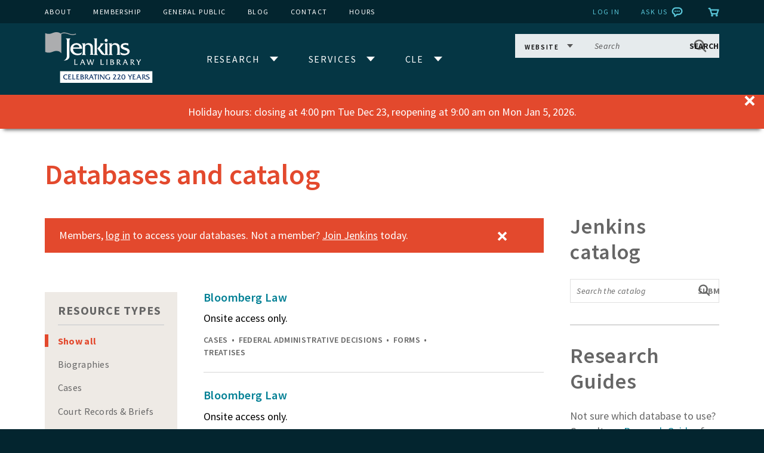

--- FILE ---
content_type: text/javascript
request_url: https://www.jenkinslaw.org/sites/all/themes/custom/js/global.js?t7hc7s
body_size: 7638
content:
;(function ($, Drupal, window, document) {

  var breaks = [
    'mobilemax',
    'tabletmax'
  ];

  // Get breaks from less
  var recordWidths = function(point) {
    var $fakeEl = $('<div class="js-breaks__'+point+'"></div>');
    var bp = {};
    var currBreaks = !!$('body').attr('data-breaks') ? JSON.parse($('body').attr('data-breaks')) : {};

    $('body').prepend($fakeEl);
    currBreaks[point] = $fakeEl.width();
    $('body').attr('data-breaks', JSON.stringify(currBreaks));

    $fakeEl.remove();
  };

  var convertUnit = function(px) {
    var value = String(parseFloat(px)),
        unit = String(px).replace(value, '');

    switch (unit) {
      case 'em':
        return value / parseFloat($('body').css('font-size')) + 'em';
      break;
      case 'rem':
        return value / parseFloat($('body').css('font-size')) + 'rem';
      break;
      default:
        // px
        return value + 'px';
      break;
    }
  };


  var resp = function(size, cb) {
    size = convertUnit(size);
    if (window.matchMedia('(max-width: '+size+')').matches) {
      cb();
    }
  };

  var respMin = function(size, cb) {
    size = convertUnit(size);
    if (window.matchMedia('(min-width: '+size+')').matches) {
      cb();
    }
  };

  var respRange = function(min, max, cb) {
    min = convertUnit(min);
    max = convertUnit(max);
    if (window.matchMedia('(min-width: '+min+') and (max-width: '+max+')').matches) {
      cb();
    }
  };

  var supports_sessionStorage = function() {
    try {
      return 'sessionStorage' in window && window['sessionStorage'] !== null;
    } catch (e) {
      return false;
    }
  };

  Drupal.behaviors.MQS = {
    attach: function(context) {
      $('body').once('MQS', function(){
        breaks.map(recordWidths);

        var bp = JSON.parse($('body').attr('data-breaks'));
        Drupal.settings.bp = bp;
      });
    }
  };

  Drupal.behaviors.labelsToPlaceholders = {
    attach: function(context, settings) {
      if (!Drupal.settings.labels2placeholders) {
        return;
      }
      $(Drupal.settings.labels2placeholders).each(function() {
        var form_selector = '#' + this.form_id;
        if (!this.form_id || !$(form_selector).length) {
          return; // continue
        }
        $('.form-type-textfield', $(form_selector)).each(function() {
          if (!$('label', this).length) {
            return; // continue
          }
          var label_text = $('label', this).get(0).childNodes[0].textContent;
          $('input', this).attr('placeholder', label_text);
          $('label', this).remove();
        });
        $('.form-type-select', $(form_selector)).each(function() {
          if ($('select option', this).length && !$('select option', this).first().val()) {
            var label_text = $('label', this).get(0).childNodes[0].textContent;
            $('select option', this).first().html(label_text);
            $('label', this).remove();
          }
        });
      });
    }
  };

  Drupal.behaviors.dateAllDay = {
    attach: function(context, settings) {
      // Automatically set the "all day" flag if no time is entered.
      $('form').once('all-day-auto', function() {
        if (!$('div.field-type-datetime').length) {
          // only apply to forms that actually have date fields.
          return;
        }
        $(this).bind('submit', function() {
          // On form submit, if time field is empty for any "all day" date
          // field, check the "all day" box for this field.
          $('div.field-type-datetime input.hasTimeEntry').each(function() {
            var wrapper = $(this).parents('.fieldset-wrapper');
            if (!$(this).val()) {
              if ($('input[id$="all-day"][type="checkbox"]', wrapper).length) {
                $('input[id$="all-day"][type="checkbox"]', wrapper).attr('checked', 'checked');
              }
            }
          });
        });
      });
    }
  };

  Drupal.behaviors.activeClassByPath = {
    attach: function(context, settings) {
      var parts = window.location.pathname.split('/');
      var selectors = '';
      var cur_path = '';
      $(parts).each(function(k, v) {
        // console.log(k);
        // console.log(v);
        if (v == '') {
          return;
        }
        cur_path = cur_path + '/' + v;
        if (selectors != '') {
          selectors = selectors + ', ';
        }
        selectors = selectors + 'a[href^="' + cur_path + '"]';
      });
      $(selectors).addClass('active-trail');
      // JLL-715
      if (window.location.pathname !== '/research/help') {
        $('.region-menu-inner a[href$="/research/help"]').removeClass('active-trail');
      }
      // Remove active-trail from membership link in secondary menu
      switch (window.location.pathname) {
        case '/research/help':
        case '/research/databases':
          $('.region-menu-inner a[href$="/membership"]').removeClass('active-trail');
        break;
      }
      // End: JLL-715
    }
  };

  Drupal.behaviors.animatedAnchorLinks = {
    attach: function(context, settings) {
      // Don't animate these
      var animatedIgnore = [
        '.contextual-links-trigger',
        '.tab-switch',
        '.tab-pane.active .tab-title',
        '.ui-state-default'
      ].join(', ');
      // animate anchor link scrolling:
      $('a[href*="#"]').not($(animatedIgnore)).once('animated', function() {

        function CheckSlugValidity(slug){
          if (window.location.pathname === '/') {
            return false;
          }
          return slug.indexOf(window.location.pathname) === 0;
        }
        $(this).on('click.animated', function(e) {
          var id = $(this).attr('href');
          if (id.length > 1 && id.substring(0,1) !== "#") {
            if (!CheckSlugValidity(id)) {
              return true;
            }
            id = id.substring(id.indexOf('#'));
          }
          e.preventDefault();
          if (!id.length || id == '#' || !$([id, 'a[name=' + id.substring(1) + ']'].join(', ')).length) {
            return false;
          }

          if ($(this).is(animatedIgnore)) {
            return false;
          }
          // Figure out how many pixels we're going to be moving.
          // Set scroll speed to 2000 px / second.
          var pos = $(window).scrollTop();
          var dest = ($(id).length) ? $(id).offset().top : $('a[name=' + id.substring(1) + ']').offset().top;
          // pad out to the height of the jump menu.
          var padding = $('#jump-nav').height();
          dest = dest - padding;
          if (dest < 0) {
            dest = 0;
          }
          var speed = Math.abs(pos - dest) / 2;
          $('html,body').stop().animate({
            scrollTop: dest
          }, speed);
          return false;
        });
      });
    }
  };

  Drupal.behaviors.externalLinks = {
    attach: function (context) {
      if (!!Drupal.settings.no_target_blank_external_links) {
        // from php, do:
        //drupal_add_js(array('no_target_blank_external_links' => 1), 'setting')
        // if you don't want external links to open in a new window.
        return;
      }
      var base = '';
      if (!Drupal.settings.base_url) {
        base = 'http://' + window.location.hostname;
      }
      else {
        base = Drupal.settings.base_url;
      }
      var pattern = 'a[href^="https://"]:not(a[href^="' + base.replace(/http/, 'https') + '"]), a[href^="http://"]:not(a[href^="' + base + '"])';
      $(pattern).each(function() {
        $(this).attr('target', '_blank');
      });
    }
  };

  Drupal.behaviors.filesInNewWindow = {
    attach: function(context, settings) {
      $('.field-name-field-files a').attr('target', '_blank');
    }
  };

  Drupal.behaviors.ghostText = {
    attach: function (context) {
      $('input.ghost-text', context).once('ghost-processed', function () {
        $(this).ghost();
      });

      // Prevent submission of ghost text.
      $('form').once('ghost-processed', function() {
        $(this).submit(function() {
          $(this).find('input.ghosted').val('');
        });
      });
    }
  };

  Drupal.behaviors.toggleTopNav = {
    attach: function(context) {
      $('body', context).once('toggleMobileTopNav', function() {

        var $altMenuClose = $('<span class="altCloseButton"><span class="text">Close</span></span>').on('click', function(e) {
            e.preventDefault();
            $('.mobileMainMenuToggle').trigger('click');
            $(this).toggleClass('isClosed isOpen');
          }).appendTo('.mobile-top-level-nav > .block-title').closest('.block-title').addClass('altCloseWrapper');


        $('.section-header').append(function() {
          var $menuCopy = $('.top-level-nav .menu-block-wrapper > .menu').clone().addClass('quick-menu isCloned');
            $menuCopy.find('.menu').remove();
            $menuCopy.append(function(){
              $loginOut = $('.menu-title-log-in, .menu-title-log-out').clone();
              return $loginOut;
            });
          return $menuCopy;
        });

        $('.section-header .zone-menu-wrapper', context).ma_ToggleSwitch({
          'insertTarget': '.zone-header-wrapper .block[id*="-logo"]',
          'toggleClass': 'mobileMainMenuToggle',
          'paneClass': 'mainMenuPane',
          'bodyClass': true,
          'insertWhere': 'before',
          'switchElement': 'span',
          'closeOthers': [
            '.mainSearchToggle',
            '.tlAccSwitch',
            '.slAccSwitch'
          ]
        }).render();
      });
    }
  };

  Drupal.behaviors.toggleSearchBar = {
    attach: function(context) {
      $('body', context).once('toggleSearchBar', function() {

        var $altSearchClose = $('<span class="altSearchCloseButton"><span class="text">Close</span></span>').on('click', function(e) {
            e.preventDefault();
            $('.mainSearchToggle').trigger('click');
            $(this).toggleClass('isClosed isOpen');
          }).appendTo($('.section-header .block-mobile-search'));

        $('.section-header .block-mobile-search', context).ma_ToggleSwitch({
          'insertTarget': '.zone-header-wrapper .block[id*="-logo"]',
          'insertWhere': 'after',
          'toggleClass': 'mainSearchToggle',
          'paneClass': 'mainSearchPane',
          'bodyClass': true,
          'switchElement': 'span',
          'closeOthers': [
            '.mainMenuToggle'
          ]
        }).render();
      });
    }
  };

  Drupal.behaviors.searchContainerHighlighter = {
    attach: function(context) {
      $('body', context).once('searchContainerHighlighter', function() {
        var $searchContainer = $('[id*="search-block-form"] > div > .container-inline');
        var $input = $searchContainer.find('input[type="text"][name*="search_block_form"]');

        $input.on('focus blur', function(){
          $searchContainer.toggleClass('hasFocus');
        });

      });
    }
  };

  Drupal.behaviors.topLevelNavAccorions = {
    attach: function(context) {
      $('body', context).once('topLevelNavAccorions', function() {
        // Top level items accordion
        $('.mobile-top-level-nav .menu-block-wrapper > .menu > .expanded, .top-level-nav .menu-block-wrapper > .menu > .expanded', context).each(function(i,el) {
          $(this).ma_ToggleSwitch({
            'insertTarget': $(this).find('> a'),
            'insertWhere': 'after',
            'switchElement': 'span',
            'getsToggle': $(this).find('> .menu'),
            'paneClass': 'tlAccordion',
            'toggleClass': 'tlAccSwitch',
            'closeOthers': [
              '.tlAccSwitch' // Enable to make true accordion
            ]
          }).render(function() {
            $(el).find('> a, .tlAccSwitch').wrapAll('<div class="tlAccSwitchWrap"></div>');

            $(el).find('.tlAccSwitch').on('click.toggle closeMe', function() {
              $('.tlAccOpen').removeClass('tlAccOpen');
              if ($(this).hasClass('isOpen')) {
                $(this).closest('li').addClass('tlAccOpen');
              }
            });
          });
        });

        // Top level sub items Accordion
        $('.mobile-top-level-nav .menu-block-wrapper > .menu > .expanded, .top-level-nav .menu-block-wrapper > .menu .menu > .expanded', context).each(function(i,el) {
          $(this).ma_ToggleSwitch({
            'insertTarget': $(this).find('> a'),
            'insertWhere': 'after',
            'switchElement': 'span',
            'getsToggle': $(this).find('> .menu'),
            'paneClass': 'slAccordion',
            'toggleClass': 'slAccSwitch',
            'closeOthers': [
              '.slAccSwitch' // Enable to make true accordion
            ]
          }).render(function() {
            $(el).find('> a, .slAccSwitch').wrapAll('<div class="slAccSwitchWrap"></div>');
          });
        });
      });

    }
  };

  Drupal.behaviors.desktopMenuSugar = {
    attach: function(context, settings) {

      $('body', context).once('desktopMenuSugar', function() {
        var $deskdrops = $('.mobile-top-level-nav .menu-block-wrapper > .menu > li:not(".mobile-only"), .top-level-nav .menu-block-wrapper > .menu > li:not(".mobile-only")');

        $deskdrops.each(function(ind, el) {
          $(el).addClass(function() {
            var classList = ['deskdrop', 'deskdrop-' + ind];
            if (ind === 0) {
              classList.push('deskdrop--first');
            }
            if ($deskdrops.length === ind + 1) {
              classList.push('deskdrop--last');
            }
            return classList.join(' ');
          });
        });
      });
    }
  };

  Drupal.behaviors.asideMenus = {
    attach: function(context) {

      $('.view-filters').once('asideFilter', function() {
        if (!$(this).closest('.view-id-database_details').length) {
          $(this).ma_ToggleSwitch({
            'insertTarget': $(this).find('> label'),
            'insertWhere': 'append',
            'switchElement': 'span',
            'getsToggle': $(this).find('form'),
            'paneClass': 'asidePane',
            'toggleClass': 'asideSwitch'
          }).render();
          $(this).find('> label').addClass('containsToggle');
        }
      });

      // See: /research/databases
      $('.views-exposed-form > .views-exposed-widgets > .views-exposed-widget').once('asideFilter', function() {
        if (!$(this).closest('.block-views[id*="-exp-blog-posts-blog"]').length) {
          if (!$(this).closest('.view-class-sessions').length) {
            $(this).ma_ToggleSwitch({
              'insertTarget': $(this).find('> label'),
              'insertWhere': 'append',
              'switchElement': 'span',
              'getsToggle': $(this).find('> .views-widget'),
              'paneClass': 'asidePane',
              'toggleClass': 'asideSwitch'
            }).render();
            $(this).find('> label').addClass('containsToggle');
          }
        }
      });

      // See: /research/guides/federal-taxation/introduction
      $('.region-sidebar-first-inner > .block:not(.block-access-prompt)').once('asideMenu', function() {
        $(this).ma_ToggleSwitch({
          'insertTarget': $(this).find('> .block-title'),
          'insertWhere': 'append',
          'switchElement': 'span',
          'getsToggle': $(this).find('> .content'),
          'paneClass': 'asidePane',
          'toggleClass': 'asideSwitch'
        }).render();
        $(this).find('> .block-title').addClass('containsToggle');
      });
    }
  };

  Drupal.behaviors.flexCaptions = {
    attach: function(context) {

      var config = {
        isOn: true,
        hasTruncator: false,
        hasPager: true
      };


      if (!config.isOn) return false;

      var $flexsliders = $('.flexslider.default');

      $flexsliders.each(function(){
        var $thisSlider = $(this);
        var $captions = $thisSlider.find('.flex-caption');

        // Remove arrows if there's only one slide
        if ($thisSlider.find('.slides > li').length === 1) {
          $thisSlider.addClass('hasSoleSlide');
        }

        // Rearrange slide and nav arrows when not using truncator overlay
        if (!config.hasTruncator) {
          $thisSlider
            .bind('start', function() {
              $(this)
                .find('.slides > li > img')
                .wrap('<div class="slide--inner"></div>')
                .after('<div class="slide--tray"></div>');

              // Do pager count
              if (config.hasPager) {
                // Todo get total # of slides, and get current index of slides li
                var totalSlides = $(this).find('.slides > li').length;
                $(this).find('.slides > li').each(function(index) {
                  var $count = $('<span class="slide--counter">'+(index + 1)+'/'+totalSlides+'</span>');
                  $(this).find('.slide--tray').prepend($count);
                });
              }
            }).bind('start before after', function() {
              // Move flex direction navigation inside of the slidetray
              $('.flex-active-slide .slide--tray', this).append($(this).find('.flex-direction-nav'));
            });
        }


        $captions.each(function(){
          if (config.hasTruncator) {
            // Give each caption a button that toggles all captions with class on the parent slider
            var $revealCaptionButton = $('<button class="toggleCaptionTruncation truncated">More</button>');

            if ($(this).hasClass('flex-caption-empty')) {
              $revealCaptionButton.addClass('captionEmpty');
            }

            $revealCaptionButton.bind('click', function(e){
              e.preventDefault();

              if ($thisSlider.hasClass('hasFullCaption')) {
                $thisSlider.removeClass('hasFullCaption');
                $thisSlider.find('.toggleCaptionTruncation').addClass('truncated').text('More');
              } else {
                $thisSlider.addClass('hasFullCaption');
                $thisSlider.find('.toggleCaptionTruncation').removeClass('truncated').text('Less');
              }
            });

            // Only add button once for each caption
            if (!$(this).hasClass('hasTruncToggle')) {
              $(this).after($revealCaptionButton);
              $(this).addClass('hasTruncToggle');
            }
          }

          // Indicate that there's no caption on hasSoleSlide
          if ($(this).hasClass('flex-caption-empty') && $thisSlider.find('.slides > li').length === 1) {
            $thisSlider.addClass('hasNoCaptions');
          }

        });

        if (config.hasTruncator && !$(this).hasClass('truncatorEnabled')) {
          $(this).addClass('truncatorEnabled');
        }

      });
    }
  };

  Drupal.behaviors.remyTabs = {
    attach: function(context, settings) {
      // See <https://24ways.org/2015/how-tabs-should-work/>

      // Prepare tabs
      var $tabbar = $('<div class="tab-bar"></div>');

      $('#start-tabs', context).prepend($tabbar);

      var escapeHash = function(str) {
        // See: http://stackoverflow.com/questions/2786538/need-to-escape-a-special-character-in-a-jquery-selector-string

        return str[0] + str.substring(1).replace(/[!"#$%&'()*+,.\/:;<=>?@[\\\]^`{|}~]/g, "\\\\$&");
      };

      // a temp value to cache *what* we're about to show
      var target = null;

      // collect all the tabs
      var tabs = $('.tab-title').clone().addClass('tab-switch').on('click', context, function () {
          target = $('[id="'+this.hash.substring(1)+'"]').removeAttr('id');
          if (location.hash === this.hash) {
            setTimeout(update);
          }
        }).attr('tabindex', '0');

      // Set up ma Accordion
      $('.tab-title').filter(function() {
        return !$(this).hasClass('tab-switch');
      }).each(function(ind, el) {
        $(el).nextUntil().wrapAll('<div class="acc-pane"></div>');
        $(el).ma_ToggleSwitch({
          'insertTarget': $(this).find('h3'),
          'insertWhere': 'after',
          'switchElement': 'span',
          'getsToggle': $(this).next('.acc-pane'),
          'paneClass': 'tabAccordion',
          'toggleClass': 'tabAccSwitch',
          'closeOthers': [
            '.tabAccSwitch' // Enable to make true accordion
          ]
        }).render(function(){
          $(el).on('click', function(e) {
            // kill jump
            return false;
          });

          // Open pane if hash matches
          if (window.location.hash === el.hash && $(el).has('.isClosed')) {
            $(el).find('.tabAccSwitch').trigger('click');
          }
        });
      });

      // get an array of the panel ids (from the anchor hash)
      var rawTargets = [];
      var targets = tabs.map(function () {
        $tabbar.append(this);
        $(this).attr('data-hash', this.hash.substring(1));
        rawTargets.push(this.hash);
        return '[id="'+this.hash.substring(1)+'"]';
      }).get();

      // Append view all resources button to tab-bar
      $tabbar.append($('#start-tabs .button-tray').clone());

      // use those ids to get a jQuery collection of panels
      var panels = $(targets.join(',')).each(function (ind, el) {
        $(this).data('old-id', this.id);
        $(this).addClass('tab-pane');
      });

      function update() {
        if (target) {
          target.attr('id', target.data('old-id'));
          target = null;
        }

        var hash = window.location.hash;
        if (rawTargets.indexOf(hash) !== -1) {
          return show(hash);
        }

        // NOTE: this was added after the article was written
        // to fix going "back" on the browser nav to an empty state
        if (!hash) {
          show();
        }
      }

      function show(id) {
        // if no value was given, let's take the first panel
        if (!id) {
          id = rawTargets[0];
        }
        // remove the selected class from the tabs,
        // and add it back to the one the user selected
        tabs.removeClass('selected').attr('aria-selected', 'false').filter(function () {
          return (this.hash === id);
        }).addClass('selected').attr('aria-selected', 'true');

        // console.log(panels, id);

        // now hide all the panels, then filter to
        // the one we're interested in, and show it
        panels.removeClass('active').attr('aria-hidden', 'true').filter(function() {
          return this.id === id.substring(1);
        }).addClass('active').attr('aria-hidden', 'false');
      }

      window.addEventListener('hashchange', update);

      // initialise
      if (rawTargets.indexOf(window.location.hash) !== -1) {
        update();
        setTimeout(function() {
          window.scrollTo(0, 0);
        }, 1);
      } else {
        show();
      }
    }
  };

  Drupal.behaviors.backToTopAdjust = {
    attach: function(context) {
      $("body", context).once('backToTopAdjust', function() {
        var $backtop = $('#backtotop');
        if ($backtop.length) {
          $('.zone-content-wrapper').append($backtop);
        }
      });
    }
  };

  Drupal.behaviors.notificationClose = {
    attach: function(context) {
      var notif = [
        '.block.notification'
      ];

      $.each(notif, function(ind, value) {
        $(value).once('notificationClose', function() {
          var $notif = $(this);
          var $close = $('<button class="close"><span class="text">Close</span></button>');
          $close.on('click', function(e) {
            $notif.addClass('isClosed')
          });
          $notif.addClass('notification hasClose').append($close);

        });
      });
    }
  };

  Drupal.behaviors.scrollbars = {
    attach: function(context) {

      // See: /blog
      $('.block-views[id*="-exp-blog-posts-blog"] .bef-checkboxes').once('scrollbars', function() {
        $(this).scrollbar({
          disableBodyScroll: true
        });
      });
    }
  };

  Drupal.behaviors.jllChatLink = {
    attach: function(context) {
      var chat_link_selector = 'div.field-live-chat-link span.text';
      if (!$(chat_link_selector).length) {
        return;
      }

      if (!Drupal.settings.jllChatValues || !Velaro) {
        return;
      }
      if (!Velaro.Engagement || !Velaro.Globals) {
        return;
      }
      if (!Velaro.Engagement.LoadPopoutChat) {
        return;
      }

      // This has to be initialized separately from triggering the popout chat window. IDK why.
      Velaro.Globals.ActiveSite = 20047;
      Velaro.Globals.ActiveGroup = 0;
      Velaro.Globals.InlineEnabled = false;
      Velaro.Globals.VisitorMonitoringEnabled = true;
      Velaro.Globals.CustomChatValues = {};
      $.each(Drupal.settings.jllChatValues, function(key, val) {
        Velaro.Globals.CustomChatValues[key] = val;
      });
      // console.log(Velaro.Globals.CustomChatValues);
      Velaro.Globals.InlinePosition = 0;

      // Bind click event the chat link
      $(chat_link_selector).once(function() {
        $(this).click(chat_window);
      });

      /**
       * Callback for click event method
       */
      function chat_window() {
        Velaro.Engagement.LoadPopoutChat();
        return false;
      }
    }
  };

  Drupal.behaviors.emergencyBannerClose = {
    attach: function(context) {

      var $emerBanner = $('.zone-user-wrapper').addClass(function() {
        var classes = [ 'hasEmergencyBanner'];
        if (supports_sessionStorage() && window.sessionStorage.getItem('emerClosed')) {
          classes.push('isClosed');
        }
        return classes.join(' ');
      });

      // See: /blog
      $emerBanner.once('closeMe', function() {
        var $closeButton = $('<button class="bannerClose"><span class="text">Close</span></button>').on('click', function() {
          if (supports_sessionStorage() && !window.sessionStorage.getItem('emerClosed')) {
            window.sessionStorage.setItem('emerClosed', true);
            $emerBanner.addClass('isClosed');
          }
        });

        $(this).append($closeButton);
      });

    }
  };

  Drupal.behaviors.fixVids = {
    attach: function(context) {
      $('.field-body iframe[src*="youtube"], .field-body iframe[src*="vimeo"]').once('fixVids', function() {
        $(this).wrap('<div class="vid-wrapper"></div>');
      });
    }
  };

  Drupal.behaviors.fixBacktoTop = {
    attach: function(context) {
      $('#backtotop').once('fixbacktotop', function() {
        $(this).html('<span class="text">'+$(this).text()+'</span>');
      });
    }
  };

  Drupal.behaviors.headerGroup = {
    attach: function(context) {

        $('.header__flex-item').wrapAll( "<div class='header__flex' />");

    }
  };



})(jQuery, Drupal, window, document, undefined);


--- FILE ---
content_type: image/svg+xml
request_url: https://www.jenkinslaw.org/sites/all/themes/custom/images/icons/dropdown-arrow--gray.svg
body_size: -265
content:
<svg xmlns="http://www.w3.org/2000/svg" width="8.98" height="4.99" viewBox="0 0 8.98 4.99"><path fill-rule="evenodd" clip-rule="evenodd" fill="#555656" d="M8.98 0L4.49 4.99 0 0"/></svg>

--- FILE ---
content_type: image/svg+xml
request_url: https://www.jenkinslaw.org/sites/all/themes/custom/images/icons/dropdown-arrow--white.svg
body_size: -268
content:
<svg xmlns="http://www.w3.org/2000/svg" width="8.98" height="4.99" viewBox="0 0 8.98 4.99"><path fill-rule="evenodd" clip-rule="evenodd" fill="#FFFFFF" d="M8.98 0L4.49 4.99 0 0"/></svg>

--- FILE ---
content_type: text/javascript
request_url: https://www.jenkinslaw.org/sites/all/themes/custom/js/jquery.ghost.js?t7hc7s
body_size: 1276
content:
// Copyright (c) 2010, Ben Blank
//
// All rights reserved.
//
// Redistribution and use in source and binary forms, with or without
// modification, are permitted provided that the following conditions
// are met:
//
// * Redistributions of source code must retain the above copyright
//   notice, this list of conditions and the following disclaimer.
//
// * Redistributions in binary form must reproduce the above copyright
//   notice, this list of conditions and the following disclaimer in the
//   documentation and/or other materials provided with the distribution.
//
// * Neither the name of 535 Design nor the names of its contributors
//   may be used to endorse or promote products derived from this
//   software without specific prior written permission.
//
// THIS SOFTWARE IS PROVIDED BY THE COPYRIGHT HOLDERS AND CONTRIBUTORS
// "AS IS" AND ANY EXPRESS OR IMPLIED WARRANTIES, INCLUDING, BUT NOT
// LIMITED TO, THE IMPLIED WARRANTIES OF MERCHANTABILITY AND FITNESS FOR
// A PARTICULAR PURPOSE ARE DISCLAIMED.	IN NO EVENT SHALL THE COPYRIGHT
// OWNER OR CONTRIBUTORS BE LIABLE FOR ANY DIRECT, INDIRECT, INCIDENTAL,
// SPECIAL, EXEMPLARY, OR CONSEQUENTIAL DAMAGES (INCLUDING, BUT NOT
// LIMITED TO, PROCUREMENT OF SUBSTITUTE GOODS OR SERVICES; LOSS OF USE,
// DATA, OR PROFITS; OR BUSINESS INTERRUPTION) HOWEVER CAUSED AND ON ANY
// THEORY OF LIABILITY, WHETHER IN CONTRACT, STRICT LIABILITY, OR TORT
// (INCLUDING NEGLIGENCE OR OTHERWISE) ARISING IN ANY WAY OUT OF THE USE
// OF THIS SOFTWARE, EVEN IF ADVISED OF THE POSSIBILITY OF SUCH DAMAGE.

(function($){
	function ghost_focus() {
		var $this = $(this);

		if ($.trim($this.val()) === $this.data("ghost") && $this.hasClass("ghosted")) {
			$this.val("");
			$this.removeClass("ghosted");
		}
	}

	function ghost_blur() {
		var $this = $(this);
		var val = $.trim($this.val());
		var ghost = $this.data("ghost");

		if (val === "") {
			$this.val(ghost);
			$this.addClass("ghosted");
		}
	}

	$.fn.ghost = function(method, option, value) {
		// this plugin mimics the behavior of jQuery UI widgets, both to
		// provide a familiar interface and provide forward compatibility if
		// it becomes a "real" widget later

		if (method === undefined && option === undefined && value === undefined) {
			return this.each(function() {
				var $this = $(this);

				if ($this.data("ghost")) return;

				$this.data("ghost", $this.attr("title"))
				     .removeAttr("title")
				     .focus(ghost_focus)
				     .blur(ghost_blur)
             .addClass("ghosted"); 

				// the blur handler adds ghost text, if necessary
				ghost_blur.call(this);
			});
		} else if (method === "destroy") {
			return this.each(function() {
				var $this = $(this);

				if (!$this.data("ghost")) return;

				// the focus handler removes ghost text, if necessary
				ghost_focus.call(this);

				$this.attr("title", $this.data("ghost"))
				     .removeData("ghost")
				     .unbind("focus", ghost_focus)
				     .unbind("blur", ghost_blur);
			});
		} else if (method === "option") {
			if (option !== "text") {
				throw "invalid option '" + option + "'"
			}

			if (typeof value === "undefined") {
				// only returns the ghost text for the first element in the
				// set, but that matches the behavior of real widgets
				return this.data("ghost");
			} else {
				return this.each(function() {
					var $this = $(this);

					// calling .ghost("option", ...) doesn't change focus, so
					// currently-focused fields will be handled automatically
					// by the blur handler
					if ($this.hasClass("ghosted")) {
						$this.val(value);
					}
				}).data("ghost", value);
			}
		} else {
			throw "no such method '" + method + "'";
		}
	};
})(jQuery);


--- FILE ---
content_type: text/javascript
request_url: https://www.jenkinslaw.org/sites/all/modules/contrib/google_translator/theme/google_translator.js?t7hc7s
body_size: 936
content:
(function($) {
  Drupal.behaviors.google_translator_init = {
    set_cookie : function(name, value, days) {
      var expiration_date = new Date();
      expiration_date.setDate(expiration_date.getDate() + days);
      var value = escape(value) + ((days == null) ? "; expires=0" : "; expires=" + expiration_date.toUTCString());
      document.cookie = name + "=" + value;
    },
    get_cookie : function(name) {
      //check for google translations cookies
      var i, x, y, cookies = document.cookie.split(";");
      out = "";
      for( i = 0; i < cookies.length; i++) {
        x = cookies[i].substr(0, cookies[i].indexOf("="));
        y = cookies[i].substr(cookies[i].indexOf("=") + 1);
        x = x.replace(/^\s+|\s+$/g, "");
        if(x == name) {
          return unescape(y);
        }
      }
    },
    attach : function(context, settings) {
      $(document).ready(function(event) {
        //builds the jQuery selector for the configured link
        var menu_link_selector = $('li a.'+settings.google_translator.jquery_selector);
        if (typeof (Drupal.behaviors.google_translator_init.get_cookie('googtrans')) != 'undefined' ) {
          menu_link_selector.hide().after(settings.google_translator.gt_script);
        }

        menu_link_selector.click(function(event) {
          if (settings.google_translator.disclaimer.trim().length>0) {
            if($('#__dimScreen').length == 0) {
              acept = '<a href="#" class="accept-terms">' + settings.google_translator.acept_text + '</a>';
              cancel = '<a href="#" class="do-not-accept-terms">' + settings.google_translator.donnot_acept_text + '</a>';
              message = '<div class="message">' + settings.google_translator.disclaimer + '<div>' + acept + ' ' + cancel + '</div></div>';
              $('<div id="__dimScreen"><div class="overlay-wrapper"></div></div>').css({
                height : '100%',
                left : '0px',
                position : 'fixed',
                top : '0px',
                width : '100%',
                zIndex : '700'
              }).appendTo(document.body);

              $(document.body).css("background-color", '#ccc');

              //attach message text
              $('#__dimScreen .overlay-wrapper').after(message);

              // Focus on accept link when modal appears.
              $('#__dimScreen .message a.accept-terms').focus();

              //accepted terms
              $('#__dimScreen .message a.accept-terms').click(function(event) {
                $('#__dimScreen').remove();
                menu_link_selector.hide().after(settings.google_translator.gt_script);
                $('.goog-te-gadget').DOMNodeAppear(function() {
                  setTimeout(function() {
                    // Focus on the gadget.
                    $('a.goog-te-menu-value').focus();
                  },500);
                });
              });

              //attach esc key to cancel action terms action
              $(document).keyup(function(e) {
                if (e.keyCode == 27) {
                  $('#__dimScreen').remove();
                  menu_link_selector.focus();
                }
              });
              //Cancel, did not accepted terms
              $('#__dimScreen .message a.do-not-accept-terms').click(function(event) {
                $('#__dimScreen').remove();
                // Plant the focus back where we left it.
                menu_link_selector.focus();
              });

              $('#__dimScreen .overlay-wrapper').css({
                background : '#000',
                height : '100%',
                left : '0px',
                opacity : '0',
                position : 'absolute',
                top : '0px',
                width : '100%',
                zIndex : '760'
              }).fadeTo(100, 0.75, function(event) { });
            }
          }// we have a disclaimer
          else {
            menu_link_selector.after(settings.google_translator.gt_script);
            menu_link_selector.hide();
          }
        });
      });
    }
  }
})(jQuery);


--- FILE ---
content_type: image/svg+xml
request_url: https://www.jenkinslaw.org/sites/all/themes/custom/images/icons/twitterbird--white.svg
body_size: -71
content:
<svg xmlns="http://www.w3.org/2000/svg" width="12" height="10" viewBox="0 0 12 10"><path fill="#FFFFFF" fill-rule="evenodd" clip-rule="evenodd" d="M12 1.18c-.44.2-.92.34-1.41.4.51-.31.9-.81 1.08-1.4-.47.29-1 .5-1.56.61A2.47 2.47 0 0 0 8.31 0C6.95 0 5.85 1.13 5.85 2.52c0 .2.02.39.06.58C3.86 2.99 2.05 1.99.83.46.62.83.5 1.27.5 1.73c0 .88.43 1.65 1.1 2.1-.4-.01-.78-.13-1.12-.32v.03c0 1.22.85 2.24 1.98 2.48-.21.06-.43.09-.65.09-.16 0-.31-.02-.46-.04.31 1 1.22 1.73 2.3 1.75C2.8 8.5 1.74 8.9.59 8.9c-.2 0-.4-.01-.59-.04C1.09 9.58 2.38 10 3.77 10c4.53 0 7-3.85 7-7.18 0-.11 0-.22-.01-.33.49-.36.91-.8 1.24-1.31z"/></svg>

--- FILE ---
content_type: image/svg+xml
request_url: https://www.jenkinslaw.org/sites/all/themes/custom/images/icons/search.svg
body_size: -240
content:
<svg xmlns="http://www.w3.org/2000/svg" viewBox="0 0 50 50"><circle fill="none" stroke="#666766" stroke-width="6" stroke-linecap="round" stroke-linejoin="round" stroke-miterlimit="10" cx="20.54" cy="20.43" r="16.58"/><path fill="none" stroke="#666766" stroke-width="6" stroke-linecap="round" stroke-linejoin="round" stroke-miterlimit="10" d="M36 36.21l9.31 9.31"/></svg>

--- FILE ---
content_type: image/svg+xml
request_url: https://www.jenkinslaw.org/sites/all/themes/custom/images/icons/facebook-reversed--white.svg
body_size: -205
content:
<svg xmlns="http://www.w3.org/2000/svg" width="12" height="12" viewBox="0 0 12 12"><path fill="#FFFFFF" fill-rule="evenodd" clip-rule="evenodd" d="M10 0H2C.9 0 0 .9 0 2v8c0 1.1.9 2 2 2h8c1.1 0 2-.9 2-2V2c0-1.1-.9-2-2-2zm.2 6H8.25v5.25H6V6H4.92V4.28H6V3.17C6 1.65 6.65.75 8.44.75h2.05v1.86H8.81c-.5 0-.56.26-.56.74v.93h2.25L10.2 6z"/></svg>

--- FILE ---
content_type: image/svg+xml
request_url: https://www.jenkinslaw.org/sites/all/themes/custom/images/JLL_Logo_Anniv.svg
body_size: 4289
content:
<svg xmlns="http://www.w3.org/2000/svg" xmlns:xlink="http://www.w3.org/1999/xlink" version="1.1" id="Layer_1" x="0px" y="0px" style="enable-background:new 0 0 248.87 140.35;" xml:space="preserve" viewBox="9.34 15.68 230.19 108.98">
<style type="text/css">
	.st0{fill:#ACADAF;}
	.st1{fill-rule:evenodd;clip-rule:evenodd;fill:#00285E;}
	.st2{fill:#00285E;}
	.st3{fill-rule:evenodd;clip-rule:evenodd;fill:#FFFFFF;}
	.st4{fill:#FFFFFF;}
</style>
<g>
	<rect x="41.27" y="99.62" class="st4" width="198.26" height="25.04"/>
	<path class="st0" d="M75.21,19.33l-0.33-0.68l-1.21,0.4c-1.83,0.61-3.04,1.01-5.19,1.01c-3.31,0-6.02-0.87-8.89-1.79   s-5.83-1.87-9.42-1.87c-2.47,0-5.39,0.31-7.42,2.36c-2.5-2.12-5.44-3.08-9.38-3.08c-3.61,0-6.13,0.96-8.58,1.89   c-2.41,0.91-4.68,1.78-7.97,1.78c-2.17,0-3.59-0.41-5.74-1.03l-1.66-0.47L9.34,58.3l1.21,0.34c2.2,0.63,3.79,1.09,6.2,1.09   c3.61,0,6.13-0.96,8.58-1.89c2.41-0.91,4.68-1.78,7.97-1.78c3.98,0,6.69,1.02,9.07,3.41l1.46,1.47l0.09-40.89   c1.27-1.34,3.23-1.94,6.26-1.94c3.31,0,6.02,0.87,8.89,1.79s5.83,1.87,9.42,1.87c2.43,0,3.82-0.46,5.74-1.1l0.33-0.11v0.43   l0.5-0.01l0.25-0.4C75.56,20.18,75.41,19.74,75.21,19.33z M73.72,20.05c0.01-0.12,0.05-0.28,0.16-0.43l0.28,0.22L73.72,20.05z"/>
	<path class="st3" d="M56.01,63.93c0,5.8-0.58,9.03-6.47,12.84v0.16c7.79-0.86,11.87-3.98,11.87-9.67V36.8   c0-2.47-0.32-6.39,2.33-7.41v-0.16H53.62v0.16c2.7,1.02,2.38,4.94,2.38,7.41V63.93z"/>
	<path class="st3" d="M88.58,51.36c0.21-6.93-4.72-12.2-11.93-12.2c-7.9,0-13.25,5.43-13.25,12.89c0,7.47,6.2,13.22,15.21,13.22   c2.49,0,5.03-0.38,7.31-1.34l2.65-5.05h-0.16c-2.44,1.93-5.51,2.85-8.69,2.85c-5.99,0-10.49-3.81-10.6-10.37H88.58z M69.34,48.24   c0.64-3.38,3.29-5.53,6.84-5.53c3.82,0,6.25,1.77,6.84,5.53H69.34z"/>
	<path class="st3" d="M88.02,39.86v0.16c2.33,1.34,2.01,3.33,2.01,5.8v12.79c0,2.47,0.32,4.46-2.01,5.8v0.16h8.85v-0.16   c-2.33-1.34-2.01-3.28-2.01-5.75v-9.51c0-3.17,0.79-6.45,5.62-6.45c4.82,0,6.41,2.96,6.41,8.7v7.25c0,2.42,0.32,4.4-2.01,5.75v0.16   h8.85v-0.16c-2.33-1.34-2.01-3.28-2.01-5.75v-7.79c0-2.53,0.16-5.86-1.33-8c-1.7-2.53-5.09-3.71-8.06-3.71   c-3.45,0-5.62,1.56-7.47,4.14v-4.14H94.7c-1.11,0.65-2.38,0.7-3.55,0.7H88.02z"/>
	<path class="st3" d="M113.59,29.23v0.16c2.28,1.34,1.96,3.33,1.96,5.8v23.42c0,2.47,0.32,4.46-1.96,5.8v0.16h8.85v-0.16   c-2.38-1.34-2.07-3.33-2.07-5.8V28.37h-0.16c-0.69,0.81-1.96,0.86-3.13,0.86H113.59z M129.22,61.57c1.01,1.45,2.33,3.01,5.41,3.01   h4.13c-2.38-1.5-3.98-3.81-5.62-6.02l-6.47-8.33l8.85-10.37h-8.06v0.16c0.53,0.32,1.01,0.81,1.01,1.56c0,1.34-1.91,3.38-2.7,4.3   l-4.4,4.89L129.22,61.57z"/>
	<path class="st3" d="M136.15,39.86v0.16c2.33,1.34,2.01,3.28,2.01,5.75v12.84c0,2.47,0.32,4.46-2.01,5.8v0.16H145v-0.16   c-2.33-1.34-2.01-3.33-2.01-5.8V39h-0.16c-0.9,0.81-2.23,0.86-3.45,0.86H136.15z M143.57,33.25c0-1.77-1.38-3.33-3.18-3.33   c-1.75,0-3.44,1.29-3.44,3.17c0,1.99,1.48,3.55,3.44,3.55C142.19,36.64,143.57,35.03,143.57,33.25z"/>
	<path class="st3" d="M145.51,39.86v0.16c2.33,1.34,2.01,3.33,2.01,5.8v12.79c0,2.47,0.32,4.46-2.01,5.8v0.16h8.85v-0.16   c-2.33-1.34-2.01-3.28-2.01-5.75v-9.51c0-3.17,0.79-6.45,5.62-6.45c4.82,0,6.41,2.96,6.41,8.7v7.25c0,2.42,0.32,4.4-2.02,5.75v0.16   h8.85v-0.16c-2.33-1.34-2.01-3.28-2.01-5.75v-7.79c0-2.53,0.16-5.86-1.32-8c-1.7-2.53-5.09-3.71-8.06-3.71   c-3.45,0-5.62,1.56-7.47,4.14v-4.14h-0.16c-1.11,0.65-2.38,0.7-3.55,0.7H145.51z"/>
	<path class="st3" d="M187.83,39.86c-1.91-0.54-3.92-0.7-5.88-0.7c-4.56,0-10.39,1.51-10.39,7.2c0,8.17,14.36,6.45,14.36,11.88   c0,2.74-3.66,3.49-5.83,3.49c-3.66,0-6.89-1.02-9.96-3.01l1.86,5.27c2.22,0.91,4.5,1.29,6.89,1.29c6.84,0,11.87-3.38,11.87-8.38   c0-8.54-14.36-6.82-14.36-11.61c0-2.15,3.18-2.58,4.93-2.58c2.33,0,4.56,0.64,6.52,1.72V39.86z"/>
	<path class="st3" d="M73.91,84.59v-7.66c0-0.79-0.12-2.09,0.77-2.42v-0.05h-3.33v0.05c0.89,0.33,0.79,1.62,0.79,2.42v6.63   c0,0.79,0.1,2.09-0.79,2.41v0.05h7.17l0.91-2.34h-0.05c-0.87,0.74-1.9,1.14-3.09,1.07L73.91,84.59z"/>
	<path class="st3" d="M91.72,81.68l0.94,2.48c0.47,1.23,0.61,1.42-0.24,1.81v0.05h3.58v-0.05c-0.99-0.51-1.31-1.49-1.71-2.5   l-3.63-9.01H87.9v0.05c0.84,0.26,0.51,1,0.26,1.63l-2.91,7.33c-0.38,1-0.68,1.99-1.69,2.5v0.05h3.21v-0.05   c-0.84-0.32-0.71-0.83-0.35-1.81l0.91-2.48H91.72z M91.21,80.38h-3.44l1.73-4.43L91.21,80.38z"/>
	<path class="st3" d="M106.42,77.67l1.92,6.05c0.58,1.81,0.7,1.72,2.3,2.83l3.68-12.09h-2.69v0.05c1.36,0.47,0.79,1.9,0.47,2.9   l-1.97,6.43l-2.43-7.61c-0.24-0.77-0.37-1.34-0.26-1.78h-2.46v0.05c0.96,0.49,0.61,1.63,0.28,2.71l-2.04,6.68l-2.6-8.17   c-0.1-0.33-0.28-0.88-0.21-1.27h-2.55v0.05c0.87,0.6,1.13,1.74,1.45,2.71l2.06,6.49c0.58,1.81,0.73,1.69,2.32,2.85L106.42,77.67z"/>
	<path class="st3" d="M130.08,84.59v-7.66c0-0.79-0.12-2.09,0.77-2.42v-0.05h-3.33v0.05c0.89,0.33,0.79,1.62,0.79,2.42v6.63   c0,0.79,0.1,2.09-0.79,2.41v0.05h7.17l0.91-2.34h-0.05c-0.87,0.74-1.9,1.14-3.09,1.07L130.08,84.59z"/>
	<path class="st3" d="M141.04,83.56c0,0.79,0.11,2.09-0.77,2.41v0.05h3.31v-0.05c-0.87-0.33-0.77-1.62-0.77-2.41v-6.63   c0-0.79-0.1-2.09,0.77-2.42v-0.05h-3.31v0.05c0.89,0.33,0.77,1.62,0.77,2.42V83.56z"/>
	<path class="st3" d="M149.41,83.54c0,0.81,0.1,2.09-0.77,2.42v0.05h2.88c1.31,0,2.69,0.05,3.91-0.54c1.17-0.56,2.09-1.72,2.09-3.07   c0-1.72-1.27-2.78-2.84-3.11c0.99-0.44,1.74-1.11,1.74-2.28c0-1.56-1.34-2.55-3.65-2.55h-4.13v0.05c0.89,0.33,0.77,1.62,0.77,2.41   V83.54z M151.19,84.61v-4.34l1.22-0.07c1.54-0.09,3.18,0.65,3.18,2.36c0,1.67-1.45,2.34-2.88,2.2L151.19,84.61z M151.19,79.11   v-3.44l1.17-0.12c1.05-0.11,2.16,0.53,2.16,1.74c0,1.44-1.62,1.83-2.76,1.83H151.19z"/>
	<path class="st3" d="M162.56,74.46v0.05c0.89,0.33,0.77,1.62,0.77,2.42v6.63c0,0.79,0.12,2.09-0.77,2.41v0.05h3.33v-0.05   c-0.89-0.32-0.79-1.6-0.79-2.41v-7.87c0.4-0.07,0.79-0.12,1.19-0.14c1.17-0.05,2.25,0.69,2.25,1.95c0,1.65-1.62,2.3-3.02,2.51   l1.6,2.48l2.13,2.65c0.52,0.65,1.1,0.88,2.03,0.88h1.61c-1-0.63-2.1-1.54-2.83-2.46l-2.51-3.18c1.43-0.33,2.77-1.55,2.77-3.09   c0-1.6-1.27-2.83-3.61-2.83H162.56z"/>
	<path class="st3" d="M183.35,81.68l0.94,2.48c0.47,1.23,0.61,1.42-0.25,1.81v0.05h3.58v-0.05c-0.99-0.51-1.31-1.49-1.71-2.5   l-3.63-9.01h-2.76v0.05c0.84,0.26,0.51,1,0.26,1.63l-2.91,7.33c-0.38,1-0.68,1.99-1.69,2.5v0.05h3.21v-0.05   c-0.84-0.32-0.71-0.83-0.35-1.81l0.91-2.48H183.35z M182.85,80.38h-3.44l1.73-4.43L182.85,80.38z"/>
	<path class="st3" d="M192.15,74.46v0.05c0.89,0.33,0.77,1.62,0.77,2.42v6.63c0,0.79,0.12,2.09-0.77,2.41v0.05h3.33v-0.05   c-0.89-0.32-0.79-1.6-0.79-2.41v-7.87c0.4-0.07,0.79-0.12,1.19-0.14c1.17-0.05,2.25,0.69,2.25,1.95c0,1.65-1.62,2.3-3.02,2.51   l1.61,2.48l2.13,2.65c0.52,0.65,1.1,0.88,2.03,0.88h1.61c-1-0.63-2.1-1.54-2.83-2.46l-2.51-3.18c1.43-0.33,2.77-1.55,2.77-3.09   c0-1.6-1.27-2.83-3.61-2.83H192.15z"/>
	<path class="st3" d="M210.88,80.96l4.29-6.5h-3.05v0.05c0.98,0.47,0.58,1.32,0.28,1.76l-2.16,3.27l-2.79-4.59   c-0.23-0.37-0.75-0.49-1.31-0.49h-1.59c0.84,0.46,1.19,1.04,1.66,1.81l2.9,4.69v2.6c0,0.83,0.12,1.97-0.73,2.41v0.05h3.4v-0.05   c-0.89-0.65-0.89-1.18-0.89-2.23V80.96z"/>
	<g>
		<path class="st2" d="M56.62,108.77c-0.88-0.56-1.9-0.91-2.96-0.91c-2.21,0-3.75,1.62-3.75,3.94c0,2.35,1.6,4.45,4.07,4.45    c1.2,0,2.4-0.43,3.41-1.01h0.05l-0.82,1.86c-0.75,0.35-1.58,0.48-2.42,0.48c-3.78,0-6.11-2.11-6.11-5.54    c0-3.31,2.34-5.51,5.62-5.51c0.98,0,1.97,0.18,2.91,0.4V108.77z"/>
		<path class="st2" d="M60.79,115.97l2.03,0.19c1.06,0.1,2.16-0.24,2.96-0.94h0.05l-0.72,2.1h-6.67v-0.05    c0.82-0.29,0.72-1.47,0.72-2.19v-6.03c0-0.74,0.1-1.91-0.72-2.21v-0.05h5.12c0.27,0,0.54,0.03,0.75-0.08h0.05v1.87h-0.05    c-0.5-0.58-1.15-0.64-1.89-0.64c-0.56,0-1.12,0.02-1.63,0.11v2.98h1.9c0.26,0,0.51,0,0.7-0.1h0.05v1.7H63.4    c-0.26-0.46-0.93-0.45-1.42-0.45h-1.18V115.97z"/>
		<path class="st2" d="M71.7,116.16c1.09,0.06,2.03-0.3,2.83-0.98h0.05l-0.83,2.13h-6.58v-0.05c0.82-0.29,0.72-1.47,0.72-2.19v-6.03    c0-0.74,0.1-1.91-0.72-2.21v-0.05h3.06v0.05c-0.82,0.3-0.7,1.49-0.7,2.21v6.98L71.7,116.16z"/>
		<path class="st2" d="M78.23,115.97l2.03,0.19c1.06,0.1,2.16-0.24,2.96-0.94h0.05l-0.72,2.1h-6.67v-0.05    c0.82-0.29,0.72-1.47,0.72-2.19v-6.03c0-0.74,0.1-1.91-0.72-2.21v-0.05H81c0.27,0,0.54,0.03,0.75-0.08h0.05v1.87h-0.05    c-0.5-0.58-1.15-0.64-1.89-0.64c-0.56,0-1.12,0.02-1.63,0.11v2.98h1.9c0.26,0,0.51,0,0.7-0.1h0.05v1.7h-0.05    c-0.26-0.46-0.93-0.45-1.42-0.45h-1.18V115.97z"/>
		<path class="st2" d="M85.25,109.02c0-0.72,0.11-1.89-0.7-2.19v-0.05h3.79c2.11,0,3.34,0.9,3.34,2.32c0,1.07-0.69,1.68-1.6,2.08    c1.44,0.3,2.61,1.26,2.61,2.83c0,1.23-0.85,2.29-1.92,2.8c-1.12,0.54-2.38,0.5-3.58,0.5h-2.64v-0.05c0.8-0.3,0.7-1.47,0.7-2.21    V109.02z M87.42,111.03c1.04,0,2.53-0.35,2.53-1.66c0-1.1-1.02-1.68-1.99-1.58l-1.07,0.11v3.14H87.42z M88.28,116.16    c1.31,0.13,2.64-0.48,2.64-2c0-1.55-1.5-2.22-2.91-2.15l-1.12,0.06v3.95L88.28,116.16z"/>
		<path class="st2" d="M98.04,106.78c2.15,0,3.31,1.12,3.31,2.58c0,1.41-1.23,2.51-2.54,2.82l2.3,2.9c0.67,0.83,1.68,1.67,2.59,2.24    h-1.47c-0.85,0-1.38-0.21-1.86-0.8l-1.95-2.42l-1.47-2.26c1.28-0.19,2.77-0.78,2.77-2.29c0-1.15-0.99-1.82-2.06-1.78    c-0.37,0.02-0.72,0.06-1.09,0.13v7.17c0,0.74-0.1,1.91,0.72,2.19v0.05h-3.06v-0.05c0.82-0.29,0.7-1.47,0.7-2.19v-6.03    c0-0.74,0.11-1.91-0.7-2.21v-0.05H98.04z"/>
		<path class="st2" d="M106.18,113.36l-0.83,2.26c-0.34,0.9-0.45,1.36,0.32,1.65v0.05h-2.95v-0.05c0.93-0.46,1.2-1.36,1.55-2.27    l2.67-6.67c0.22-0.58,0.53-1.25-0.24-1.49v-0.05h2.53l3.33,8.21c0.37,0.91,0.66,1.81,1.57,2.27v0.05h-3.28v-0.05    c0.79-0.35,0.66-0.53,0.22-1.65l-0.86-2.26H106.18z M108.18,108.14l-1.58,4.03h3.15L108.18,108.14z"/>
		<path class="st2" d="M118.05,115.24c0,0.91-0.02,1.54,0.83,2.03v0.05h-3.17v-0.05c0.8-0.3,0.71-1.47,0.71-2.19v-7.14h-1.41    c-0.69,0-1.41,0.18-1.9,0.64h-0.05l0.56-1.9h0.05c0.19,0.08,0.4,0.08,0.61,0.11h6.37c0.27,0,0.53-0.02,0.74-0.11h0.05l-0.51,1.9    h-0.05c-0.21-0.56-0.85-0.64-1.38-0.64h-1.44V115.24z"/>
		<path class="st2" d="M122.71,109.04c0-0.74,0.11-1.91-0.71-2.21v-0.05h3.04v0.05c-0.8,0.3-0.71,1.49-0.71,2.21v6.03    c0,0.72-0.1,1.89,0.71,2.19v0.05h-3.04v-0.05c0.8-0.29,0.71-1.47,0.71-2.19V109.04z"/>
		<path class="st2" d="M128.5,115.24c0,0.9-0.02,1.54,0.83,2.03v0.05h-2.83v-0.05c0.85-0.5,0.85-1.14,0.85-2.03v-6.39    c0-0.9,0-1.54-0.83-2.02v-0.05h2.34v0.02c0.06,0.19,0.13,0.27,0.24,0.4l0.22,0.32l5.86,7.39v-6.07c0-0.9,0.02-1.54-0.83-2.02    v-0.05h2.82v0.05c-0.83,0.48-0.83,1.12-0.83,2.02v8.98c-1.14-0.38-1.63-0.91-2.34-1.82l-5.49-6.96V115.24z"/>
		<path class="st2" d="M147.35,108.64h-0.05c-0.66-0.74-1.87-0.96-2.85-0.96c-2.5,0-4.4,1.63-4.4,4.21s2.05,4.53,4.58,4.53    c0.74,0,1.5-0.1,2.23-0.3v-2.3c0-0.74-0.02-1.52-0.74-1.81v-0.05h2.45V112c-0.08,0.19-0.08,0.45-0.08,0.69v3.68    c0,0.24-0.02,0.5,0.08,0.72c-1.28,0.24-2.53,0.48-3.83,0.48c-4.1,0-6.51-2.24-6.51-5.46c0-3.44,2.74-5.59,6.61-5.59    c0.85,0,1.68,0.1,2.51,0.27V108.64z"/>
		<path class="st2" d="M154.5,117.32l4.03-5.84c0.43-0.62,1.09-1.38,1.09-2.18c0-0.96-0.91-1.52-1.79-1.52    c-1.02,0-1.97,0.5-2.77,1.02h-0.05l0.96-1.95c0.67-0.19,1.39-0.32,2.1-0.32c1.78,0,3.38,0.95,3.38,2.39c0,0.74-0.3,1.31-0.67,1.92    l-3.5,5.17l2.11,0.16c1.15,0,2.32-0.21,3.3-0.74h0.05l-0.88,1.89H154.5z"/>
		<path class="st2" d="M163.86,117.32l4.03-5.84c0.43-0.62,1.09-1.38,1.09-2.18c0-0.96-0.91-1.52-1.79-1.52    c-1.02,0-1.97,0.5-2.77,1.02h-0.05l0.96-1.95c0.67-0.19,1.39-0.32,2.1-0.32c1.78,0,3.38,0.95,3.38,2.39c0,0.74-0.3,1.31-0.67,1.92    l-3.5,5.17l2.11,0.16c1.15,0,2.32-0.21,3.3-0.74h0.05l-0.88,1.89H163.86z"/>
		<path class="st2" d="M173,112.08c0-2.96,1.46-5.55,4.27-5.55c2.96,0,4.23,2.87,4.23,5.46c0,2.61-1.28,5.59-4.29,5.59    C174.69,117.54,173,115.04,173,112.08z M174.71,111.92c0,1.62,0.53,4.4,2.59,4.4c1.58,0,2.48-1.95,2.48-4.21    c0-2.29-0.96-4.31-2.58-4.34C175.19,107.78,174.71,110.37,174.71,111.92z"/>
		<path class="st2" d="M192.31,115.24c0,0.96,0,1.44,0.82,2.03v0.05h-3.12v-0.05c0.78-0.4,0.67-1.44,0.67-2.19v-2.37l-2.66-4.27    c-0.43-0.7-0.75-1.23-1.52-1.65h1.46c0.51,0,0.99,0.11,1.2,0.45l2.56,4.18l1.98-2.98c0.27-0.4,0.64-1.17-0.26-1.6v-0.05h2.8    l-3.94,5.92V115.24z"/>
		<path class="st2" d="M199.08,115.97l2.03,0.19c1.06,0.1,2.16-0.24,2.96-0.94h0.05l-0.72,2.1h-6.67v-0.05    c0.82-0.29,0.72-1.47,0.72-2.19v-6.03c0-0.74,0.1-1.91-0.72-2.21v-0.05h5.12c0.27,0,0.54,0.03,0.75-0.08h0.05v1.87h-0.05    c-0.5-0.58-1.15-0.64-1.89-0.64c-0.56,0-1.12,0.02-1.63,0.11v2.98h1.9c0.26,0,0.51,0,0.71-0.1h0.05v1.7h-0.05    c-0.26-0.46-0.93-0.45-1.42-0.45h-1.18V115.97z"/>
		<path class="st2" d="M208.31,113.36l-0.83,2.26c-0.34,0.9-0.45,1.36,0.32,1.65v0.05h-2.95v-0.05c0.93-0.46,1.2-1.36,1.55-2.27    l2.67-6.67c0.22-0.58,0.53-1.25-0.24-1.49v-0.05h2.53l3.33,8.21c0.37,0.91,0.66,1.81,1.57,2.27v0.05h-3.28v-0.05    c0.79-0.35,0.66-0.53,0.22-1.65l-0.86-2.26H208.31z M210.31,108.14l-1.58,4.03h3.15L210.31,108.14z"/>
		<path class="st2" d="M221.12,106.78c2.15,0,3.31,1.12,3.31,2.58c0,1.41-1.23,2.51-2.54,2.82l2.3,2.9    c0.67,0.83,1.68,1.67,2.59,2.24h-1.47c-0.85,0-1.38-0.21-1.86-0.8l-1.95-2.42l-1.47-2.26c1.28-0.19,2.77-0.78,2.77-2.29    c0-1.15-0.99-1.82-2.06-1.78c-0.37,0.02-0.72,0.06-1.09,0.13v7.17c0,0.74-0.1,1.91,0.72,2.19v0.05h-3.06v-0.05    c0.82-0.29,0.7-1.47,0.7-2.19v-6.03c0-0.74,0.11-1.91-0.7-2.21v-0.05H221.12z"/>
		<path class="st2" d="M232.58,108.69c-0.62-0.64-1.62-1.01-2.51-1.01c-0.91,0-2.07,0.35-2.07,1.46c0,2.19,5.51,2.16,5.51,5.12    c0,1.71-1.79,3.31-4.29,3.31c-0.98,0-1.95-0.14-2.87-0.48l-0.46-2c0.94,0.82,2.26,1.33,3.5,1.33c0.91,0,2.29-0.54,2.29-1.67    c0-2.5-5.51-2.05-5.51-5.44c0-2.02,2.06-2.79,4.02-2.79c0.8,0,1.62,0.11,2.38,0.35V108.69z"/>
	</g>
</g>
</svg>

--- FILE ---
content_type: image/svg+xml
request_url: https://www.jenkinslaw.org/sites/all/themes/custom/images/icons/youtube-wordmark--aqua.svg
body_size: 880
content:
<svg width="502" height="210" viewBox="0 0 502 210" xmlns="http://www.w3.org/2000/svg"><title>youtube-wordmark</title><g fill="#57C4D6" fill-rule="evenodd"><path d="M382.422 85.183c-2.98 0-6.395 1.573-9.422 4.56l-.02 60.647c3.027 3.027 6.46 4.56 9.442 4.56 5.22 0 7.578-3.83 7.578-13.83v-43c0-10-2.357-12.937-7.578-12.937M457 97.203c0-9.243-2.39-12.02-8.39-12.02-6.047 0-8.61 2.55-8.61 11.895v11.06l17-.02V97.204"/><path d="M448.777 154.95c4.457 0 7.055-2.423 8.088-7.262.168-.987.136-5.305.136-12.57h19v2.835c0 5.834-.48 9.963-.643 11.776-.61 4.012-2.033 7.643-4.234 10.846-5.008 7.256-12.437 10.832-21.896 10.832-9.47 0-16.68-3.408-21.914-10.236-3.846-5-6.313-12.434-6.313-23.053v-35c0-10.68 2.244-18.937 6.09-23.99 5.236-6.84 12.445-10.458 21.687-10.458 9.082 0 16.29 3.62 21.366 10.457 3.785 5.053 5.888 12.866 5.888 23.546l.005 20.443H440v17.957c-.062 9.228 2.563 13.874 8.777 13.874zM409 140.12c0 9.24-.79 15.763-2 20-2.416 7.43-7.684 11.288-14.893 11.288-6.437 0-13.033-3.873-19.082-11.357L373 170.12h-18v-134h18l-.02 43.687c5.847-7.196 12.467-11.292 19.127-11.292 7.21 0 12.055 4.164 14.47 11.65 1.21 4.018 2.423 10.49 2.423 19.954v40zm-69 30h-19v-11c-7.203 8.255-13.31 12.425-19.965 12.425-5.84 0-9.895-2.755-11.926-7.732-1.235-3.027-2.11-7.752-2.11-14.694v-79h19v81c.443 2.806 1.635 3.83 4.05 3.83 3.638 0 6.93-3.16 10.95-8.83v-76h19v100zm-72 0h-20v-115h-21V36.14l63-.02v19h-22v115zM498.04 46.026s-2.917-20.485-11.87-29.506C474.816 4.683 462.086 4.623 456.25 3.93 414.465.923 351.785.923 351.785.923h-.13s-62.682 0-104.467 3.007c-5.838.692-18.563.752-29.92 12.59-8.954 9.022-11.868 29.507-11.868 29.507s-2.986 24.055-2.986 48.112v22.552c0 24.054 2.986 48.11 2.986 48.11s2.914 20.483 11.868 29.505c11.357 11.842 26.28 11.465 32.925 12.705C274.083 209.295 351.72 210 351.72 210s62.745-.094 104.53-3.1c5.836-.693 18.566-.75 29.92-12.593 8.953-9.022 11.87-29.506 11.87-29.506s2.983-24.054 2.983-48.108V94.14c0-24.058-2.982-48.113-2.982-48.113z"/><g><path d="M187 170.12h-19v-11c-7.203 8.255-13.31 12.425-19.965 12.425-5.84 0-9.895-2.755-11.926-7.732-1.235-3.027-2.11-7.752-2.11-14.694v-80h19v82c.443 2.806 1.635 3.83 4.05 3.83 3.638 0 6.93-3.16 10.95-8.83v-77h19v101M101 140.12c1 10-2.102 14.96-8.002 14.96S84 150.12 85 140.12v-40c-1-10 2.1-14.688 8-14.688s9.01 4.687 8.01 14.687l-.01 40zm19-38c0-10.794-2.168-18.9-6-24-5.062-6.91-13-9.737-21-9.737-9.055 0-15.946 2.828-21 9.736-3.893 5.1-5.98 13.294-5.98 24.087L66 138.12c0 10.732 1.857 18.148 5.75 23.2C76.806 168.207 85 171.856 93 171.856s16.34-3.65 21.4-10.536c3.832-5.052 5.6-12.468 5.6-23.2v-36zM45 115.12v55H25v-55s-20.725-67.432-25-80h21l14.035 52.675L49 35.12h21l-25 80"/></g></g></svg>

--- FILE ---
content_type: text/javascript
request_url: https://www.jenkinslaw.org/sites/all/modules/message_agency/jll_braintree/braintree.js?t7hc7s
body_size: 720
content:
(function ($) {

  Drupal.braintree = Drupal.braintree || {};

  Drupal.behaviors.braintreeForm = {
    attach: function(context) {
      $('#bt-wrapper').parents('form').once('braintree', function() {
        $(this).drupalBraintree();
      });
    }
  }

  $.prototype.drupalBraintree = function () {
    var checkout = null;
    braintree.setup(
      Drupal.settings.braintreeClientToken, 'custom', {
        id: Drupal.settings.braintreeFormId,
        // Need to define our own form submit method, so that we can perform javascript validation.
        onPaymentMethodReceived: function (obj) {
          console.log(JSON.stringify(obj));
          var $form = $('#bt-wrapper').parents('form');
          if ($('input[name="payment_method_nonce"]').length) {
            $('input[name="payment_method_nonce"]').val(obj.nonce);
          }
          else {
            $('<input>').attr({
              type: 'hidden',
              name: 'payment_method_nonce',
              value: obj.nonce
            }).appendTo($form);
          }
          if (typeof $form.valid === 'function') {
            if ($form.valid()) {
              $form.submit();
            }
          }
        },
        hostedFields: {
          number: {
            selector: "#bt-number",
            placeholder: '1111111111111111'
          },
          cvv: {
            selector: "#bt-cvv",
            placeholder: '123'
          },
          expirationDate: {
            selector: "#bt-expiration-date",
            placeholder: 'MM/YY'
          },
          // @TODO match sitewide styles
          styles: {
            'input': {
              'color': '#898989',
              'font-weight': '400',
              'letter-spacing': '.02rem',
              'font-size': '.875rem',
              'font-family': "'Source Sans Pro', 'Helvetica Neue', 'Arial', 'Helvetica', 'Verdana', sans-serif"
            },
            ':focus': {
              'color': '#000000'
            },
            '.valid': {
              'color': '#234602'
            },
            '.invalid': {
              'color': '#E3492D'
            },
          }
        },
        // This doesn't work:
        // onReady: function(braintreeInstance) {
        //   alert(braintreeInstance);
        //   console.log(braintreeInstance);
        //   $('#bt-wrapper')
        //     .parents('form')
        //     .append('<input type="hidden" name="device_data" value="' + braintreeInstance.deviceData + '" />');
        // },
        onError: function(e) {
          $('#bt-message-wrap').addClass('messages error');
          $('#bt-message').text(e.message);
          $('html, body').animate({scrollTop: $("#bt-message").offset().top - 50});
          return false;
        },
      });
  }

})(jQuery);


--- FILE ---
content_type: image/svg+xml
request_url: https://www.jenkinslaw.org/sites/all/themes/custom/images/icons/youtube-wordmark--white.svg
body_size: 902
content:
<svg width="502" height="210" viewBox="0 0 502 210" xmlns="http://www.w3.org/2000/svg"><title>youtube-wordmark</title><g fill="#FFF" fill-rule="evenodd"><path d="M382.422 85.183c-2.98 0-6.395 1.573-9.422 4.56l-.02 60.647c3.027 3.027 6.46 4.56 9.442 4.56 5.22 0 7.578-3.83 7.578-13.83v-43c0-10-2.357-12.937-7.578-12.937M457 97.203c0-9.243-2.39-12.02-8.39-12.02-6.047 0-8.61 2.55-8.61 11.895v11.06l17-.02V97.204"/><path d="M448.777 154.95c4.457 0 7.055-2.423 8.088-7.262.168-.987.136-5.305.136-12.57h19v2.835c0 5.834-.48 9.963-.643 11.776-.61 4.012-2.033 7.643-4.234 10.846-5.008 7.256-12.437 10.832-21.896 10.832-9.47 0-16.68-3.408-21.914-10.236-3.846-5-6.313-12.434-6.313-23.053v-35c0-10.68 2.244-18.937 6.09-23.99 5.236-6.84 12.445-10.458 21.687-10.458 9.082 0 16.29 3.62 21.366 10.457 3.785 5.053 5.888 12.866 5.888 23.546l.005 20.443H440v17.957c-.062 9.228 2.563 13.874 8.777 13.874zM409 140.12c0 9.24-.79 15.763-2 20-2.416 7.43-7.684 11.288-14.893 11.288-6.437 0-13.033-3.873-19.082-11.357L373 170.12h-18v-134h18l-.02 43.687c5.847-7.196 12.467-11.292 19.127-11.292 7.21 0 12.055 4.164 14.47 11.65 1.21 4.018 2.423 10.49 2.423 19.954v40zm-69 30h-19v-11c-7.203 8.255-13.31 12.425-19.965 12.425-5.84 0-9.895-2.755-11.926-7.732-1.235-3.027-2.11-7.752-2.11-14.694v-79h19v81c.443 2.806 1.635 3.83 4.05 3.83 3.638 0 6.93-3.16 10.95-8.83v-76h19v100zm-72 0h-20v-115h-21V36.14l63-.02v19h-22v115zM498.04 46.026s-2.917-20.485-11.87-29.506C474.816 4.683 462.086 4.623 456.25 3.93 414.465.923 351.785.923 351.785.923h-.13s-62.682 0-104.467 3.007c-5.838.692-18.563.752-29.92 12.59-8.954 9.022-11.868 29.507-11.868 29.507s-2.986 24.055-2.986 48.112v22.552c0 24.054 2.986 48.11 2.986 48.11s2.914 20.483 11.868 29.505c11.357 11.842 26.28 11.465 32.925 12.705C274.083 209.295 351.72 210 351.72 210s62.745-.094 104.53-3.1c5.836-.693 18.566-.75 29.92-12.593 8.953-9.022 11.87-29.506 11.87-29.506s2.983-24.054 2.983-48.108V94.14c0-24.058-2.982-48.113-2.982-48.113z"/><g><path d="M187 170.12h-19v-11c-7.203 8.255-13.31 12.425-19.965 12.425-5.84 0-9.895-2.755-11.926-7.732-1.235-3.027-2.11-7.752-2.11-14.694v-80h19v82c.443 2.806 1.635 3.83 4.05 3.83 3.638 0 6.93-3.16 10.95-8.83v-77h19v101M101 140.12c1 10-2.102 14.96-8.002 14.96S84 150.12 85 140.12v-40c-1-10 2.1-14.688 8-14.688s9.01 4.687 8.01 14.687l-.01 40zm19-38c0-10.794-2.168-18.9-6-24-5.062-6.91-13-9.737-21-9.737-9.055 0-15.946 2.828-21 9.736-3.893 5.1-5.98 13.294-5.98 24.087L66 138.12c0 10.732 1.857 18.148 5.75 23.2C76.806 168.207 85 171.856 93 171.856s16.34-3.65 21.4-10.536c3.832-5.052 5.6-12.468 5.6-23.2v-36zM45 115.12v55H25v-55s-20.725-67.432-25-80h21l14.035 52.675L49 35.12h21l-25 80"/></g></g></svg>